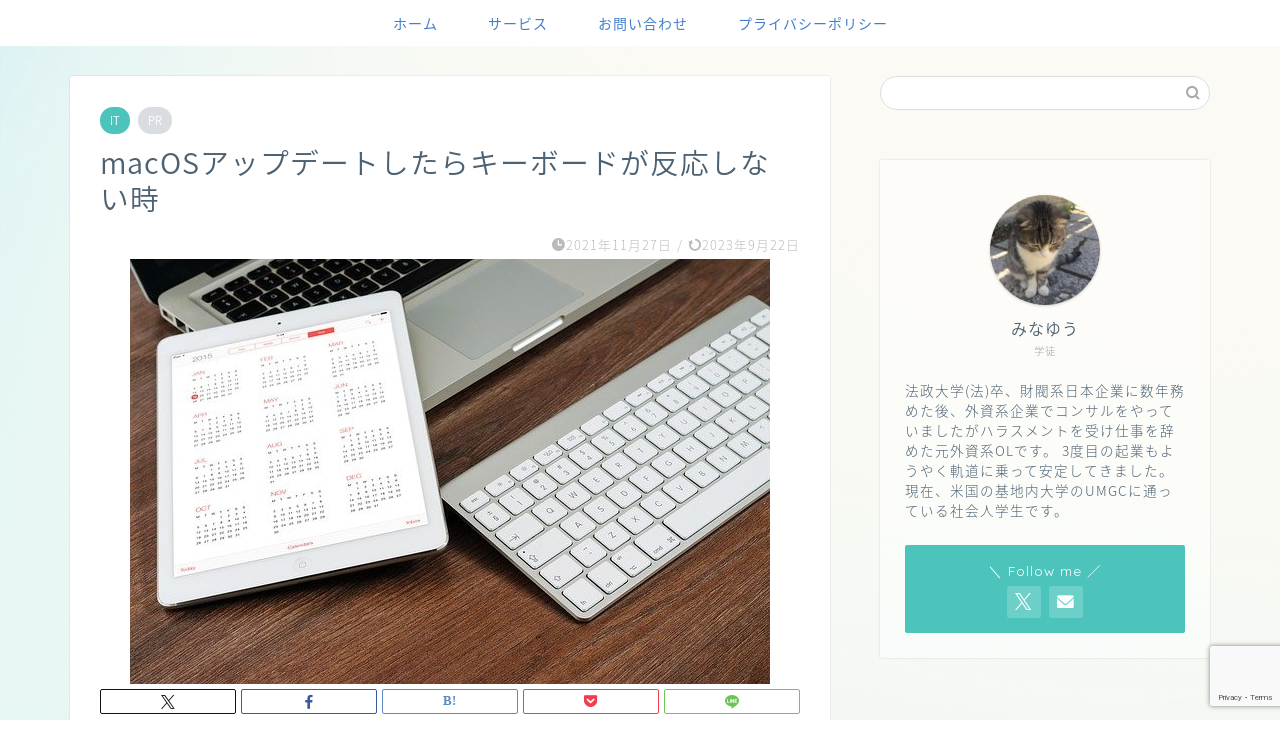

--- FILE ---
content_type: text/html; charset=utf-8
request_url: https://www.google.com/recaptcha/api2/anchor?ar=1&k=6LfyIEgdAAAAALymXvrsw-J3wvHuAm0H9b0aQJHm&co=aHR0cHM6Ly8zbmF1LmNvbTo0NDM.&hl=en&v=PoyoqOPhxBO7pBk68S4YbpHZ&size=invisible&anchor-ms=20000&execute-ms=30000&cb=xmzi1obfufv5
body_size: 48704
content:
<!DOCTYPE HTML><html dir="ltr" lang="en"><head><meta http-equiv="Content-Type" content="text/html; charset=UTF-8">
<meta http-equiv="X-UA-Compatible" content="IE=edge">
<title>reCAPTCHA</title>
<style type="text/css">
/* cyrillic-ext */
@font-face {
  font-family: 'Roboto';
  font-style: normal;
  font-weight: 400;
  font-stretch: 100%;
  src: url(//fonts.gstatic.com/s/roboto/v48/KFO7CnqEu92Fr1ME7kSn66aGLdTylUAMa3GUBHMdazTgWw.woff2) format('woff2');
  unicode-range: U+0460-052F, U+1C80-1C8A, U+20B4, U+2DE0-2DFF, U+A640-A69F, U+FE2E-FE2F;
}
/* cyrillic */
@font-face {
  font-family: 'Roboto';
  font-style: normal;
  font-weight: 400;
  font-stretch: 100%;
  src: url(//fonts.gstatic.com/s/roboto/v48/KFO7CnqEu92Fr1ME7kSn66aGLdTylUAMa3iUBHMdazTgWw.woff2) format('woff2');
  unicode-range: U+0301, U+0400-045F, U+0490-0491, U+04B0-04B1, U+2116;
}
/* greek-ext */
@font-face {
  font-family: 'Roboto';
  font-style: normal;
  font-weight: 400;
  font-stretch: 100%;
  src: url(//fonts.gstatic.com/s/roboto/v48/KFO7CnqEu92Fr1ME7kSn66aGLdTylUAMa3CUBHMdazTgWw.woff2) format('woff2');
  unicode-range: U+1F00-1FFF;
}
/* greek */
@font-face {
  font-family: 'Roboto';
  font-style: normal;
  font-weight: 400;
  font-stretch: 100%;
  src: url(//fonts.gstatic.com/s/roboto/v48/KFO7CnqEu92Fr1ME7kSn66aGLdTylUAMa3-UBHMdazTgWw.woff2) format('woff2');
  unicode-range: U+0370-0377, U+037A-037F, U+0384-038A, U+038C, U+038E-03A1, U+03A3-03FF;
}
/* math */
@font-face {
  font-family: 'Roboto';
  font-style: normal;
  font-weight: 400;
  font-stretch: 100%;
  src: url(//fonts.gstatic.com/s/roboto/v48/KFO7CnqEu92Fr1ME7kSn66aGLdTylUAMawCUBHMdazTgWw.woff2) format('woff2');
  unicode-range: U+0302-0303, U+0305, U+0307-0308, U+0310, U+0312, U+0315, U+031A, U+0326-0327, U+032C, U+032F-0330, U+0332-0333, U+0338, U+033A, U+0346, U+034D, U+0391-03A1, U+03A3-03A9, U+03B1-03C9, U+03D1, U+03D5-03D6, U+03F0-03F1, U+03F4-03F5, U+2016-2017, U+2034-2038, U+203C, U+2040, U+2043, U+2047, U+2050, U+2057, U+205F, U+2070-2071, U+2074-208E, U+2090-209C, U+20D0-20DC, U+20E1, U+20E5-20EF, U+2100-2112, U+2114-2115, U+2117-2121, U+2123-214F, U+2190, U+2192, U+2194-21AE, U+21B0-21E5, U+21F1-21F2, U+21F4-2211, U+2213-2214, U+2216-22FF, U+2308-230B, U+2310, U+2319, U+231C-2321, U+2336-237A, U+237C, U+2395, U+239B-23B7, U+23D0, U+23DC-23E1, U+2474-2475, U+25AF, U+25B3, U+25B7, U+25BD, U+25C1, U+25CA, U+25CC, U+25FB, U+266D-266F, U+27C0-27FF, U+2900-2AFF, U+2B0E-2B11, U+2B30-2B4C, U+2BFE, U+3030, U+FF5B, U+FF5D, U+1D400-1D7FF, U+1EE00-1EEFF;
}
/* symbols */
@font-face {
  font-family: 'Roboto';
  font-style: normal;
  font-weight: 400;
  font-stretch: 100%;
  src: url(//fonts.gstatic.com/s/roboto/v48/KFO7CnqEu92Fr1ME7kSn66aGLdTylUAMaxKUBHMdazTgWw.woff2) format('woff2');
  unicode-range: U+0001-000C, U+000E-001F, U+007F-009F, U+20DD-20E0, U+20E2-20E4, U+2150-218F, U+2190, U+2192, U+2194-2199, U+21AF, U+21E6-21F0, U+21F3, U+2218-2219, U+2299, U+22C4-22C6, U+2300-243F, U+2440-244A, U+2460-24FF, U+25A0-27BF, U+2800-28FF, U+2921-2922, U+2981, U+29BF, U+29EB, U+2B00-2BFF, U+4DC0-4DFF, U+FFF9-FFFB, U+10140-1018E, U+10190-1019C, U+101A0, U+101D0-101FD, U+102E0-102FB, U+10E60-10E7E, U+1D2C0-1D2D3, U+1D2E0-1D37F, U+1F000-1F0FF, U+1F100-1F1AD, U+1F1E6-1F1FF, U+1F30D-1F30F, U+1F315, U+1F31C, U+1F31E, U+1F320-1F32C, U+1F336, U+1F378, U+1F37D, U+1F382, U+1F393-1F39F, U+1F3A7-1F3A8, U+1F3AC-1F3AF, U+1F3C2, U+1F3C4-1F3C6, U+1F3CA-1F3CE, U+1F3D4-1F3E0, U+1F3ED, U+1F3F1-1F3F3, U+1F3F5-1F3F7, U+1F408, U+1F415, U+1F41F, U+1F426, U+1F43F, U+1F441-1F442, U+1F444, U+1F446-1F449, U+1F44C-1F44E, U+1F453, U+1F46A, U+1F47D, U+1F4A3, U+1F4B0, U+1F4B3, U+1F4B9, U+1F4BB, U+1F4BF, U+1F4C8-1F4CB, U+1F4D6, U+1F4DA, U+1F4DF, U+1F4E3-1F4E6, U+1F4EA-1F4ED, U+1F4F7, U+1F4F9-1F4FB, U+1F4FD-1F4FE, U+1F503, U+1F507-1F50B, U+1F50D, U+1F512-1F513, U+1F53E-1F54A, U+1F54F-1F5FA, U+1F610, U+1F650-1F67F, U+1F687, U+1F68D, U+1F691, U+1F694, U+1F698, U+1F6AD, U+1F6B2, U+1F6B9-1F6BA, U+1F6BC, U+1F6C6-1F6CF, U+1F6D3-1F6D7, U+1F6E0-1F6EA, U+1F6F0-1F6F3, U+1F6F7-1F6FC, U+1F700-1F7FF, U+1F800-1F80B, U+1F810-1F847, U+1F850-1F859, U+1F860-1F887, U+1F890-1F8AD, U+1F8B0-1F8BB, U+1F8C0-1F8C1, U+1F900-1F90B, U+1F93B, U+1F946, U+1F984, U+1F996, U+1F9E9, U+1FA00-1FA6F, U+1FA70-1FA7C, U+1FA80-1FA89, U+1FA8F-1FAC6, U+1FACE-1FADC, U+1FADF-1FAE9, U+1FAF0-1FAF8, U+1FB00-1FBFF;
}
/* vietnamese */
@font-face {
  font-family: 'Roboto';
  font-style: normal;
  font-weight: 400;
  font-stretch: 100%;
  src: url(//fonts.gstatic.com/s/roboto/v48/KFO7CnqEu92Fr1ME7kSn66aGLdTylUAMa3OUBHMdazTgWw.woff2) format('woff2');
  unicode-range: U+0102-0103, U+0110-0111, U+0128-0129, U+0168-0169, U+01A0-01A1, U+01AF-01B0, U+0300-0301, U+0303-0304, U+0308-0309, U+0323, U+0329, U+1EA0-1EF9, U+20AB;
}
/* latin-ext */
@font-face {
  font-family: 'Roboto';
  font-style: normal;
  font-weight: 400;
  font-stretch: 100%;
  src: url(//fonts.gstatic.com/s/roboto/v48/KFO7CnqEu92Fr1ME7kSn66aGLdTylUAMa3KUBHMdazTgWw.woff2) format('woff2');
  unicode-range: U+0100-02BA, U+02BD-02C5, U+02C7-02CC, U+02CE-02D7, U+02DD-02FF, U+0304, U+0308, U+0329, U+1D00-1DBF, U+1E00-1E9F, U+1EF2-1EFF, U+2020, U+20A0-20AB, U+20AD-20C0, U+2113, U+2C60-2C7F, U+A720-A7FF;
}
/* latin */
@font-face {
  font-family: 'Roboto';
  font-style: normal;
  font-weight: 400;
  font-stretch: 100%;
  src: url(//fonts.gstatic.com/s/roboto/v48/KFO7CnqEu92Fr1ME7kSn66aGLdTylUAMa3yUBHMdazQ.woff2) format('woff2');
  unicode-range: U+0000-00FF, U+0131, U+0152-0153, U+02BB-02BC, U+02C6, U+02DA, U+02DC, U+0304, U+0308, U+0329, U+2000-206F, U+20AC, U+2122, U+2191, U+2193, U+2212, U+2215, U+FEFF, U+FFFD;
}
/* cyrillic-ext */
@font-face {
  font-family: 'Roboto';
  font-style: normal;
  font-weight: 500;
  font-stretch: 100%;
  src: url(//fonts.gstatic.com/s/roboto/v48/KFO7CnqEu92Fr1ME7kSn66aGLdTylUAMa3GUBHMdazTgWw.woff2) format('woff2');
  unicode-range: U+0460-052F, U+1C80-1C8A, U+20B4, U+2DE0-2DFF, U+A640-A69F, U+FE2E-FE2F;
}
/* cyrillic */
@font-face {
  font-family: 'Roboto';
  font-style: normal;
  font-weight: 500;
  font-stretch: 100%;
  src: url(//fonts.gstatic.com/s/roboto/v48/KFO7CnqEu92Fr1ME7kSn66aGLdTylUAMa3iUBHMdazTgWw.woff2) format('woff2');
  unicode-range: U+0301, U+0400-045F, U+0490-0491, U+04B0-04B1, U+2116;
}
/* greek-ext */
@font-face {
  font-family: 'Roboto';
  font-style: normal;
  font-weight: 500;
  font-stretch: 100%;
  src: url(//fonts.gstatic.com/s/roboto/v48/KFO7CnqEu92Fr1ME7kSn66aGLdTylUAMa3CUBHMdazTgWw.woff2) format('woff2');
  unicode-range: U+1F00-1FFF;
}
/* greek */
@font-face {
  font-family: 'Roboto';
  font-style: normal;
  font-weight: 500;
  font-stretch: 100%;
  src: url(//fonts.gstatic.com/s/roboto/v48/KFO7CnqEu92Fr1ME7kSn66aGLdTylUAMa3-UBHMdazTgWw.woff2) format('woff2');
  unicode-range: U+0370-0377, U+037A-037F, U+0384-038A, U+038C, U+038E-03A1, U+03A3-03FF;
}
/* math */
@font-face {
  font-family: 'Roboto';
  font-style: normal;
  font-weight: 500;
  font-stretch: 100%;
  src: url(//fonts.gstatic.com/s/roboto/v48/KFO7CnqEu92Fr1ME7kSn66aGLdTylUAMawCUBHMdazTgWw.woff2) format('woff2');
  unicode-range: U+0302-0303, U+0305, U+0307-0308, U+0310, U+0312, U+0315, U+031A, U+0326-0327, U+032C, U+032F-0330, U+0332-0333, U+0338, U+033A, U+0346, U+034D, U+0391-03A1, U+03A3-03A9, U+03B1-03C9, U+03D1, U+03D5-03D6, U+03F0-03F1, U+03F4-03F5, U+2016-2017, U+2034-2038, U+203C, U+2040, U+2043, U+2047, U+2050, U+2057, U+205F, U+2070-2071, U+2074-208E, U+2090-209C, U+20D0-20DC, U+20E1, U+20E5-20EF, U+2100-2112, U+2114-2115, U+2117-2121, U+2123-214F, U+2190, U+2192, U+2194-21AE, U+21B0-21E5, U+21F1-21F2, U+21F4-2211, U+2213-2214, U+2216-22FF, U+2308-230B, U+2310, U+2319, U+231C-2321, U+2336-237A, U+237C, U+2395, U+239B-23B7, U+23D0, U+23DC-23E1, U+2474-2475, U+25AF, U+25B3, U+25B7, U+25BD, U+25C1, U+25CA, U+25CC, U+25FB, U+266D-266F, U+27C0-27FF, U+2900-2AFF, U+2B0E-2B11, U+2B30-2B4C, U+2BFE, U+3030, U+FF5B, U+FF5D, U+1D400-1D7FF, U+1EE00-1EEFF;
}
/* symbols */
@font-face {
  font-family: 'Roboto';
  font-style: normal;
  font-weight: 500;
  font-stretch: 100%;
  src: url(//fonts.gstatic.com/s/roboto/v48/KFO7CnqEu92Fr1ME7kSn66aGLdTylUAMaxKUBHMdazTgWw.woff2) format('woff2');
  unicode-range: U+0001-000C, U+000E-001F, U+007F-009F, U+20DD-20E0, U+20E2-20E4, U+2150-218F, U+2190, U+2192, U+2194-2199, U+21AF, U+21E6-21F0, U+21F3, U+2218-2219, U+2299, U+22C4-22C6, U+2300-243F, U+2440-244A, U+2460-24FF, U+25A0-27BF, U+2800-28FF, U+2921-2922, U+2981, U+29BF, U+29EB, U+2B00-2BFF, U+4DC0-4DFF, U+FFF9-FFFB, U+10140-1018E, U+10190-1019C, U+101A0, U+101D0-101FD, U+102E0-102FB, U+10E60-10E7E, U+1D2C0-1D2D3, U+1D2E0-1D37F, U+1F000-1F0FF, U+1F100-1F1AD, U+1F1E6-1F1FF, U+1F30D-1F30F, U+1F315, U+1F31C, U+1F31E, U+1F320-1F32C, U+1F336, U+1F378, U+1F37D, U+1F382, U+1F393-1F39F, U+1F3A7-1F3A8, U+1F3AC-1F3AF, U+1F3C2, U+1F3C4-1F3C6, U+1F3CA-1F3CE, U+1F3D4-1F3E0, U+1F3ED, U+1F3F1-1F3F3, U+1F3F5-1F3F7, U+1F408, U+1F415, U+1F41F, U+1F426, U+1F43F, U+1F441-1F442, U+1F444, U+1F446-1F449, U+1F44C-1F44E, U+1F453, U+1F46A, U+1F47D, U+1F4A3, U+1F4B0, U+1F4B3, U+1F4B9, U+1F4BB, U+1F4BF, U+1F4C8-1F4CB, U+1F4D6, U+1F4DA, U+1F4DF, U+1F4E3-1F4E6, U+1F4EA-1F4ED, U+1F4F7, U+1F4F9-1F4FB, U+1F4FD-1F4FE, U+1F503, U+1F507-1F50B, U+1F50D, U+1F512-1F513, U+1F53E-1F54A, U+1F54F-1F5FA, U+1F610, U+1F650-1F67F, U+1F687, U+1F68D, U+1F691, U+1F694, U+1F698, U+1F6AD, U+1F6B2, U+1F6B9-1F6BA, U+1F6BC, U+1F6C6-1F6CF, U+1F6D3-1F6D7, U+1F6E0-1F6EA, U+1F6F0-1F6F3, U+1F6F7-1F6FC, U+1F700-1F7FF, U+1F800-1F80B, U+1F810-1F847, U+1F850-1F859, U+1F860-1F887, U+1F890-1F8AD, U+1F8B0-1F8BB, U+1F8C0-1F8C1, U+1F900-1F90B, U+1F93B, U+1F946, U+1F984, U+1F996, U+1F9E9, U+1FA00-1FA6F, U+1FA70-1FA7C, U+1FA80-1FA89, U+1FA8F-1FAC6, U+1FACE-1FADC, U+1FADF-1FAE9, U+1FAF0-1FAF8, U+1FB00-1FBFF;
}
/* vietnamese */
@font-face {
  font-family: 'Roboto';
  font-style: normal;
  font-weight: 500;
  font-stretch: 100%;
  src: url(//fonts.gstatic.com/s/roboto/v48/KFO7CnqEu92Fr1ME7kSn66aGLdTylUAMa3OUBHMdazTgWw.woff2) format('woff2');
  unicode-range: U+0102-0103, U+0110-0111, U+0128-0129, U+0168-0169, U+01A0-01A1, U+01AF-01B0, U+0300-0301, U+0303-0304, U+0308-0309, U+0323, U+0329, U+1EA0-1EF9, U+20AB;
}
/* latin-ext */
@font-face {
  font-family: 'Roboto';
  font-style: normal;
  font-weight: 500;
  font-stretch: 100%;
  src: url(//fonts.gstatic.com/s/roboto/v48/KFO7CnqEu92Fr1ME7kSn66aGLdTylUAMa3KUBHMdazTgWw.woff2) format('woff2');
  unicode-range: U+0100-02BA, U+02BD-02C5, U+02C7-02CC, U+02CE-02D7, U+02DD-02FF, U+0304, U+0308, U+0329, U+1D00-1DBF, U+1E00-1E9F, U+1EF2-1EFF, U+2020, U+20A0-20AB, U+20AD-20C0, U+2113, U+2C60-2C7F, U+A720-A7FF;
}
/* latin */
@font-face {
  font-family: 'Roboto';
  font-style: normal;
  font-weight: 500;
  font-stretch: 100%;
  src: url(//fonts.gstatic.com/s/roboto/v48/KFO7CnqEu92Fr1ME7kSn66aGLdTylUAMa3yUBHMdazQ.woff2) format('woff2');
  unicode-range: U+0000-00FF, U+0131, U+0152-0153, U+02BB-02BC, U+02C6, U+02DA, U+02DC, U+0304, U+0308, U+0329, U+2000-206F, U+20AC, U+2122, U+2191, U+2193, U+2212, U+2215, U+FEFF, U+FFFD;
}
/* cyrillic-ext */
@font-face {
  font-family: 'Roboto';
  font-style: normal;
  font-weight: 900;
  font-stretch: 100%;
  src: url(//fonts.gstatic.com/s/roboto/v48/KFO7CnqEu92Fr1ME7kSn66aGLdTylUAMa3GUBHMdazTgWw.woff2) format('woff2');
  unicode-range: U+0460-052F, U+1C80-1C8A, U+20B4, U+2DE0-2DFF, U+A640-A69F, U+FE2E-FE2F;
}
/* cyrillic */
@font-face {
  font-family: 'Roboto';
  font-style: normal;
  font-weight: 900;
  font-stretch: 100%;
  src: url(//fonts.gstatic.com/s/roboto/v48/KFO7CnqEu92Fr1ME7kSn66aGLdTylUAMa3iUBHMdazTgWw.woff2) format('woff2');
  unicode-range: U+0301, U+0400-045F, U+0490-0491, U+04B0-04B1, U+2116;
}
/* greek-ext */
@font-face {
  font-family: 'Roboto';
  font-style: normal;
  font-weight: 900;
  font-stretch: 100%;
  src: url(//fonts.gstatic.com/s/roboto/v48/KFO7CnqEu92Fr1ME7kSn66aGLdTylUAMa3CUBHMdazTgWw.woff2) format('woff2');
  unicode-range: U+1F00-1FFF;
}
/* greek */
@font-face {
  font-family: 'Roboto';
  font-style: normal;
  font-weight: 900;
  font-stretch: 100%;
  src: url(//fonts.gstatic.com/s/roboto/v48/KFO7CnqEu92Fr1ME7kSn66aGLdTylUAMa3-UBHMdazTgWw.woff2) format('woff2');
  unicode-range: U+0370-0377, U+037A-037F, U+0384-038A, U+038C, U+038E-03A1, U+03A3-03FF;
}
/* math */
@font-face {
  font-family: 'Roboto';
  font-style: normal;
  font-weight: 900;
  font-stretch: 100%;
  src: url(//fonts.gstatic.com/s/roboto/v48/KFO7CnqEu92Fr1ME7kSn66aGLdTylUAMawCUBHMdazTgWw.woff2) format('woff2');
  unicode-range: U+0302-0303, U+0305, U+0307-0308, U+0310, U+0312, U+0315, U+031A, U+0326-0327, U+032C, U+032F-0330, U+0332-0333, U+0338, U+033A, U+0346, U+034D, U+0391-03A1, U+03A3-03A9, U+03B1-03C9, U+03D1, U+03D5-03D6, U+03F0-03F1, U+03F4-03F5, U+2016-2017, U+2034-2038, U+203C, U+2040, U+2043, U+2047, U+2050, U+2057, U+205F, U+2070-2071, U+2074-208E, U+2090-209C, U+20D0-20DC, U+20E1, U+20E5-20EF, U+2100-2112, U+2114-2115, U+2117-2121, U+2123-214F, U+2190, U+2192, U+2194-21AE, U+21B0-21E5, U+21F1-21F2, U+21F4-2211, U+2213-2214, U+2216-22FF, U+2308-230B, U+2310, U+2319, U+231C-2321, U+2336-237A, U+237C, U+2395, U+239B-23B7, U+23D0, U+23DC-23E1, U+2474-2475, U+25AF, U+25B3, U+25B7, U+25BD, U+25C1, U+25CA, U+25CC, U+25FB, U+266D-266F, U+27C0-27FF, U+2900-2AFF, U+2B0E-2B11, U+2B30-2B4C, U+2BFE, U+3030, U+FF5B, U+FF5D, U+1D400-1D7FF, U+1EE00-1EEFF;
}
/* symbols */
@font-face {
  font-family: 'Roboto';
  font-style: normal;
  font-weight: 900;
  font-stretch: 100%;
  src: url(//fonts.gstatic.com/s/roboto/v48/KFO7CnqEu92Fr1ME7kSn66aGLdTylUAMaxKUBHMdazTgWw.woff2) format('woff2');
  unicode-range: U+0001-000C, U+000E-001F, U+007F-009F, U+20DD-20E0, U+20E2-20E4, U+2150-218F, U+2190, U+2192, U+2194-2199, U+21AF, U+21E6-21F0, U+21F3, U+2218-2219, U+2299, U+22C4-22C6, U+2300-243F, U+2440-244A, U+2460-24FF, U+25A0-27BF, U+2800-28FF, U+2921-2922, U+2981, U+29BF, U+29EB, U+2B00-2BFF, U+4DC0-4DFF, U+FFF9-FFFB, U+10140-1018E, U+10190-1019C, U+101A0, U+101D0-101FD, U+102E0-102FB, U+10E60-10E7E, U+1D2C0-1D2D3, U+1D2E0-1D37F, U+1F000-1F0FF, U+1F100-1F1AD, U+1F1E6-1F1FF, U+1F30D-1F30F, U+1F315, U+1F31C, U+1F31E, U+1F320-1F32C, U+1F336, U+1F378, U+1F37D, U+1F382, U+1F393-1F39F, U+1F3A7-1F3A8, U+1F3AC-1F3AF, U+1F3C2, U+1F3C4-1F3C6, U+1F3CA-1F3CE, U+1F3D4-1F3E0, U+1F3ED, U+1F3F1-1F3F3, U+1F3F5-1F3F7, U+1F408, U+1F415, U+1F41F, U+1F426, U+1F43F, U+1F441-1F442, U+1F444, U+1F446-1F449, U+1F44C-1F44E, U+1F453, U+1F46A, U+1F47D, U+1F4A3, U+1F4B0, U+1F4B3, U+1F4B9, U+1F4BB, U+1F4BF, U+1F4C8-1F4CB, U+1F4D6, U+1F4DA, U+1F4DF, U+1F4E3-1F4E6, U+1F4EA-1F4ED, U+1F4F7, U+1F4F9-1F4FB, U+1F4FD-1F4FE, U+1F503, U+1F507-1F50B, U+1F50D, U+1F512-1F513, U+1F53E-1F54A, U+1F54F-1F5FA, U+1F610, U+1F650-1F67F, U+1F687, U+1F68D, U+1F691, U+1F694, U+1F698, U+1F6AD, U+1F6B2, U+1F6B9-1F6BA, U+1F6BC, U+1F6C6-1F6CF, U+1F6D3-1F6D7, U+1F6E0-1F6EA, U+1F6F0-1F6F3, U+1F6F7-1F6FC, U+1F700-1F7FF, U+1F800-1F80B, U+1F810-1F847, U+1F850-1F859, U+1F860-1F887, U+1F890-1F8AD, U+1F8B0-1F8BB, U+1F8C0-1F8C1, U+1F900-1F90B, U+1F93B, U+1F946, U+1F984, U+1F996, U+1F9E9, U+1FA00-1FA6F, U+1FA70-1FA7C, U+1FA80-1FA89, U+1FA8F-1FAC6, U+1FACE-1FADC, U+1FADF-1FAE9, U+1FAF0-1FAF8, U+1FB00-1FBFF;
}
/* vietnamese */
@font-face {
  font-family: 'Roboto';
  font-style: normal;
  font-weight: 900;
  font-stretch: 100%;
  src: url(//fonts.gstatic.com/s/roboto/v48/KFO7CnqEu92Fr1ME7kSn66aGLdTylUAMa3OUBHMdazTgWw.woff2) format('woff2');
  unicode-range: U+0102-0103, U+0110-0111, U+0128-0129, U+0168-0169, U+01A0-01A1, U+01AF-01B0, U+0300-0301, U+0303-0304, U+0308-0309, U+0323, U+0329, U+1EA0-1EF9, U+20AB;
}
/* latin-ext */
@font-face {
  font-family: 'Roboto';
  font-style: normal;
  font-weight: 900;
  font-stretch: 100%;
  src: url(//fonts.gstatic.com/s/roboto/v48/KFO7CnqEu92Fr1ME7kSn66aGLdTylUAMa3KUBHMdazTgWw.woff2) format('woff2');
  unicode-range: U+0100-02BA, U+02BD-02C5, U+02C7-02CC, U+02CE-02D7, U+02DD-02FF, U+0304, U+0308, U+0329, U+1D00-1DBF, U+1E00-1E9F, U+1EF2-1EFF, U+2020, U+20A0-20AB, U+20AD-20C0, U+2113, U+2C60-2C7F, U+A720-A7FF;
}
/* latin */
@font-face {
  font-family: 'Roboto';
  font-style: normal;
  font-weight: 900;
  font-stretch: 100%;
  src: url(//fonts.gstatic.com/s/roboto/v48/KFO7CnqEu92Fr1ME7kSn66aGLdTylUAMa3yUBHMdazQ.woff2) format('woff2');
  unicode-range: U+0000-00FF, U+0131, U+0152-0153, U+02BB-02BC, U+02C6, U+02DA, U+02DC, U+0304, U+0308, U+0329, U+2000-206F, U+20AC, U+2122, U+2191, U+2193, U+2212, U+2215, U+FEFF, U+FFFD;
}

</style>
<link rel="stylesheet" type="text/css" href="https://www.gstatic.com/recaptcha/releases/PoyoqOPhxBO7pBk68S4YbpHZ/styles__ltr.css">
<script nonce="_dvw0N0hmVLVQzCI6aryrg" type="text/javascript">window['__recaptcha_api'] = 'https://www.google.com/recaptcha/api2/';</script>
<script type="text/javascript" src="https://www.gstatic.com/recaptcha/releases/PoyoqOPhxBO7pBk68S4YbpHZ/recaptcha__en.js" nonce="_dvw0N0hmVLVQzCI6aryrg">
      
    </script></head>
<body><div id="rc-anchor-alert" class="rc-anchor-alert"></div>
<input type="hidden" id="recaptcha-token" value="[base64]">
<script type="text/javascript" nonce="_dvw0N0hmVLVQzCI6aryrg">
      recaptcha.anchor.Main.init("[\x22ainput\x22,[\x22bgdata\x22,\x22\x22,\[base64]/[base64]/MjU1Ong/[base64]/[base64]/[base64]/[base64]/[base64]/[base64]/[base64]/[base64]/[base64]/[base64]/[base64]/[base64]/[base64]/[base64]/[base64]\\u003d\x22,\[base64]\x22,\[base64]/MG3DtSvClDPCssOlIcKjV1IvDFvChMOYO2PDtsOuw4zDqMOlDQYPwqfDhS3Dl8K8w75qw5oqBsKpAMKkYMK/FTfDkk7CrMOqNGRxw7d5woF0woXDqmwDfkcNN8Orw6FPTjHCjcKvYMKmF8Ktw4Bfw6PDij3CmknCuB/DgMKFBcKWGXpDMixKXcKlCMOwLMOtJ2Qvw7XCtn/Dl8OGQsKFwp/CgcOzwrpAYMK8wo3CjCbCtMKBwpLCmxV7wp10w6jCrsKCw5rCim3DqzU4wrvChsKAw4IMwpTDsS0ewp7ChWxJBcOvLMOnw6tUw6lmw6HCmMOKEAhcw6xfw7vCs37DkHXDgVHDk2kUw5lyX8KcQW/DsgoCdXYgWcKEwqHCsg5lw43DoMO7w5zDsVtHNWUOw7zDok7Dn0UvIgRfTsKowpYEesOlw57DhAszHMOQwrvCjsKic8OfP8OJwphKZcOWHRgNWMOyw7XCpMKxwrFrw5ARX37CmCbDv8KAw5HDrcOhIzpRYWo6KVXDjXbCti/[base64]/wq7CgCzCpk7CtDB+BsKUSMOUHV7Dt8K3wobDusKqTgzCgWUKP8OVG8Ouwopiw7zCkcOcLMKzw47CuTPCsiTChHEBXcKaSyMbw4XChQxrX8OmwrbCrlbDrSw3wr1qwq0GGVHCpnXDnVHDrjbDlULDgQbCqsOuwoI1w4JAw5bCs2Nawq1/wqvCqnHCr8Kdw47DlsOeWsOswq1eIgF+wpfCu8OGw5EMw4LCrMKfPADDvgDDomLCmMO1S8Opw5Zlw4ZgwqB9w6Qvw5sbw4DDk8KyfcO1wrnDnMK0dcKeV8KrAMKIFcO3w4XCmWwaw6wKwoMuwrzDjGTDr0/CmxTDiGHDiB7CigoGY0wtwqDCvR/DvsKXET47BB3DocKBQj3DpQHDig7CtcKYw6XCrcK6Bl7Dpy4Mwqw6w5Vhwohiwolhe8KjNFp4JFrCjMK1w6liw7MEJcOPwoZjw77DgFvCl8K3R8Ocw6/Cg8KSDcKSwovCisOkaMOgXsKgw67DssOqwrEewoQxwqvDtk8KwqTCmVXDoMKKwoR6w6TCqsOpY1fCjMOhKz3DhSTCh8OWPSPCosOGw7nDlQMVwph/[base64]/w6TCmyjDiEXDhRN5RcO6wqpIwppcVsOvwqTDgMK3aS3CvCMmWgPCssO1b8K2wqnDjTfCl1M/[base64]/DvAV4wqTCgj5CCH4HwrcrwrLDgMOkw6c0w79kYcOOWlABBSYFcWrCpcKewqciwqYiwqnChcKtMcOdLcK2Iz/ClnTDqMOrUhAFEjN2w6kJHWzDuMORbcKPwrHCuk/CucKgw4TDrcKjw4nCrhPChMKrXlnCncKCwqHCsMOgw7TDvcKqFQrCgkPDp8OLw5TCmsKJQcKJwoHCq0oMfzAYQ8OwQE16IMOxGcOsAmB0woHCncO7bMKSekc+wpvDvUoNwoMUPcKzwoPClWgCw6c+MMO/[base64]/CosOKw7bCtsKiw7R2CltAcHvDsBhvX8KTc1zDrcK5WQVdScOvwqUXJzceXMOWw7jDnTPDkMOPTsOkWMORG8K8w7RNSwwcbg4QXwFvworDjUsBHQtqw45Ww7QKw4bDuB1TYitmEUnCocKDw5xkWxAOEsOnwprDmBDDnMOSLWbDihNWNzl5wp/CjCEewrAUOWLCt8O/wrDCjB7CrBbDpRcvw5TDn8KXw5w3w5h0Q2HCh8Kdw5/DusOSYsKXIcO1wo5rw5YeTijDp8KvwqjCpRg/fnDCncOGXcKGw6t9wpnCi3ZJKsOsNMKWSG3CiBFfGkvCuQ7Di8Kgw4YtLsKFB8K7w41FRMKEZcOvwrzCtSbCgMKuw4gnZcKzFDAxJ8Obw6nCksOJw6/Ct3J9w49jwpbCoWY5NzF5w4bCkCPCnHcwbH4qPwtxw57DqQFxLQlXMsKIw4csw77CpcO4RcOGwpUaOMK/OsOfcVVSw67Dr0nDmsKvwp/CnFvDi33Dimk5SDERZSZ2ecKawrh2wr1zARhSw57CjT9tw7PCpiZHwpAcPmrCoVBPw6HCq8K7w7sGECTCn1/DicOaHcKMwq7DnXgsMMKiwqTDo8KrMHJ/wpLCssOwTsOKwp3CiBjDpXsBfsKbwpXDk8KyfsK5wrl3w5EWBVfCicKtezpAODnCp1jCjcOVw5jCo8K+wrjCncOhN8KowqfDi0fDmhbDuzY/wrXDocK+W8OmJMK4Jmk/wpccwqwfVjHDtBd3w7bChSjChB9HwpjDgT/DillZw4PDg3sFwq85w5vDiivCmAYcw7HCnjlNE3twfVTDrTE/NMOZU1rCl8OWRcOQw4JHHcKqw5bClcOdw6jCqTjCgGsvLzMUN1EDw6PDrCN0CwfDpHoHw7PDlsOEwrViV8Oyw4rDskYeEcOsFTLCkVjCukE3wpHCv8KjMxx+w4bDlGzCuMO4FcKqw7IpwpUcwocDcMOzM8KOw4/[base64]/Dnk/[base64]/wolpSy/DtsKNw4Yow79mwpcyVUXCs8KEFBR7ODnCucOEN8Oqwp/[base64]/Sz5qw7TDusOuwrvCgEPClgFawpVza8OHQsOTwo/Ct8KqwqLCjlfCmMOubMKyBcKCwqTDg09/[base64]/DkMO8B8KPw78saMK+ADTDq8K5LiUnQ8KxAityw6Q4XMKSXRTDksO6wobCszFJQsK9cxEZwqAlw73CqMOzCsK6cMKJw6hWwrDDpMKAw4PDlVIGUcOmwopXwp3Di14ww6PDkj/CtsK2wrBjw4zDkCvDtWJDw6V0UsKdwqrCjlXDscKnwrTDqsOSw5QTD8OLwqQxCMOlV8KpUcK6wpXDtiJGw6BXYUdxCmMcbjPDnsK5cTjDqMOoRsOYw6bCpzLCisKuVz80F8OGXhwIacO8aWjDpw0qbsKZw5/CssOoK0rDpjjDjsOJwpzDmsKLQsKtw47ChzfCssK6w6ttwp4xIwTDqxkgwpdmwr5rJmZQwrTCgsKoFsKaeVTDg1cywoXDrsOJw6HDrFhfw4HDvMKrZ8K6Yzl2bD/DgXcfYsKrwoPCoU4pFWd/WCPCpEvDqUM/woE0CnPCrxbDpVBbGsKyw6/CsTLCh8OIRClYwr5mIGpiw4nCiMOTw4IQw4Aiw5d/w73DljcPK0vCqk58dMKpGcOgwp3DrB3DgC3Cjxx8YMK4wphfMBHCrMO9wo3CgSXCt8ORw5bDlkNTLSfDgAXDm8Kqwr1sw4DCr3FMwr3DpE0Uw7fDi1FsDsKbRMKHK8KZwpcJw6zDv8OSEVTDoj/[base64]/[base64]/DliNDUhrDu27Co0APDx3DmXfCl8OCw5vCisORwr45WsOKBMOEw5DDvHvDjHvCrk7DojPDlCTCvsKow7o+wopxw6Etez/CisKfwoXCo8O9wrjDo0LDqMOAwqVzPXUHwrIrwpgVdxnDlcOTwqkrw7FgBCrDssK5T8KhaVABwohbEW/[base64]/[base64]/VwDCjV/Cg0MRWzhbw5MSw7TDjsO0wo41EMKYK006HMOZDMKWesKDwoNuwrUHRsOBLlJrwofCtcOAwp7CuBh8QH/[base64]/DusOFw6zCs8OhXGFmPMKdwrphw4bCr31KeEjDlW8JV8Kxw4LCrcKFw5krdsODM8OYasOFw7/CrFoTH8OEw4HCr0DDjcOWaB4CwpvDnxUpRcOMf3nClsKzw4kRw5RJwr3DqBRJwr/DncO0wqfDpTNQw4zDlcObITtxwpvDpsKFdcKRwo9PXhR5w5kJwo/DlGlawrDChy58SzzDtDTCmCbDg8OVMMOywoI9dCXCiAXCrAHCmkPDqFUnw7Vrwotjw6TCoyLDvhLCscO0QXXDknTDs8KtLsKDPFtfFGPCm0EwworCtsK9w6XClMK9wqHDpSDCsn/DjXTCkybDjMKKeMKHwpQsw69KeXlWwrDCo0l6w4suKXNkw4dPBMKMMQvCrX5ywqYmRsK7LMKwwpApw6/CpcOQVcO2CMOOASQHw4vDtsOed2UdAMKFwo0Owo3DmQLDkyPDh8KkwoY9ajkqOig/wq4Fw5cAw4daw6RRM308ZUXChAsRwq9Pwqdnw7bCvsOjw4rDknfClcKUJxTDvhrDo8OPwpp4woE+exzCv8OmRixFEh9OCGPDoHphwrTCksKCNcKHZ8K6Rg4Xw6kdwofDnMOUwpJ4HsOIwpRDfcKZw5AGw6o/ITIJw57CpcOEwojCl8K5VcOaw5EMwqnDpMKqwrZ4w51FwqnDq1g+bR7DvcKdX8K6w6ZAScOQdsK2YTXCm8OlDUs8wqvCtsKse8KNKXjDjTPCjMKMR8KXLMOFfsOCwpoPw6/DoURsw7IXEsO9w57DmsO8bFRtw6XCrMOeX8KLWWs/wr9MesOTwplvGMKbMsOIwp0ow6fCpGQuIsK7GsKiH23DscO5RcO4w6HCsg4/LFNeHloKXA4+w47DjyBzSsOFw4nDicOmw73DtcOwS8OhwoTDs8OCw4bDsStKWMKkbxrDscO5w64iw5rDt8OtOMOXRxjDhg/ChDd2w6DCicKVw4NLO0wdMsOaa1HCt8O7wpXDgXtuf8O1fj/Du1VzwrzCksKwYEPCuEphwpHClBnCh3dkBWvDlRU9M1wVI8OVwrbDmA3CjMONUTsew7lXworCvxYIBsK7ZTLDnChGwrTCim0yecOkw6fCkxtLKhXCtsKtVyopbwfCpTp9wqZIw7InckJjw5kkLMKeRcKgJCIfD0F1w4fDn8KwVULCtyAIYzrComVESsK+T8K/w7dpU3Rkw5ZHw6PCsjLDrMKXwo1nKkXDtMKYTl7ChRoqw7VtHDBEIwhmwqzDqcO1w7rChsKUw4PCjX3CoVsONcOrwp5nacKeM0vCmX8uwprDqcKTw5jDlMOkw73CkzfCnTDCqsKbw4A5w7/CnsOpejkXasKCwp3DukzDlWXCnDjCl8OrJh5cR3AEWRBMw5Iuwp1TwpbCi8KowpJyw5zDlR/CmHjDqC0KLsKcKTUOK8KPDMKzwqPDpMKyaU5Qw5fDgcKUw5Znw4HDs8K5ZWTCo8KgNRfCn34/wpdWX8K9IRVZw4Yxw4o3wprDlhnCvSdIw5TDv8KKw5h5YsOlwpjChcKowoLDtATCpjdJDjDCtcOBOx8QwoAGwrRQw5DCujlRPcOKTmYuOn/CqsK4w63DuXN1w4w1LWx/CzpZwoBZFzM8w75zw7gLYjFAwrLDrMKTw7XChcKBwoxqF8OlwpTCm8KYbyzDtEHCjcOFK8ONPsOlw7XDicOieh5GcH/CqlRkMMOedcOYSyQ6dEFBwqlUwofCpcKhRRI1FcOfwoDDmcOKJMOUw4nDhcOJNGvDjllWw6MmIXxHw6h+wqXDocKJXsK4V3ohc8Khw40/T0IKU2rDv8Ouw7c8w7bDgAjDrQM6WVl6w5sawojDjsKjwowdw5bDrDbCkMOgO8OVw5XDlsO2fA7DuRXDu8Otwrw0dSgYw4wrw7p/w5nCl0XDsC4iEcOedH1DwqvCmyjCs8OoLMKEUcOcMsKHw7/[base64]/[base64]/Ct8KFRsOww7/DhHPDp1HClcK8D8K9Jio7wrPDpcKZwq7CoAx4w4XDvMK1w4wZNcOyPcOfOcORdRd2FMOnwp7ChAg5TsOfCEY0BTTCvW/[base64]/wpnDvUVnfHTCusK7JsKiwrbDqMKmwqsaw7vCh8KTK1/DsMKsch7CtsKfVjLCsyXCqcODZDzCoRnCnsKXwphHYsK1asKtEcKOLSXDpcOYa8K+FMODa8KSwp/DqMO6czt/w4vCkcOvFWbCssOAB8KGe8OywrhIwq5NU8Kgw6bDhcOvbsO1MjDCoFvDpcKwwpMuw5xUw7ExwpzCsAHDlzbCixvCqm3DscOPd8OJw7nDsMOowqXDqcOdw5vDu3cOLsOLQnfDgSA2w6nCsWYIw6BiIU/DoxvChVbCgsOCYcOyUcOEW8OjVhRGIyk1wrN1IMK2w43Cn1Yow7g5w5fDvsK6ZMK+w7t/w63Dsw7ChSY/Jl3Dl3XCkm4nw6dvwrVPUjjDncOnwpLChMOJw5ELw5fCpsOIw45lw64KUsO/MsOPLsKjdcKtw4bCn8OOw5nDo8ODIEwfATNywp7Dp8KkFmrDlBN+EcObZsOiw6DCnMOTF8OzWMOqwrjDo8O9w5zCjMOPJjVXw4NJwq4EG8OXAcO5R8OGw4B1J8K9GRTCj1PDnMKpwpAKXXvCgTTDtMKCZMOGCMOyGMOowrhuAMO1Mjs6GDnDmm/[base64]/wqHDvBVewqYdccKfKwPDn8ONw7pUwqPCoHIGwqDClFV9w6bDjWMMwpo9w709ICnDksK/AsKrw79zw7DCn8O/wqfDm3vDi8OoccKZw7XCl8KDRMOJw7PCpnbDh8OMCUbDmWZEVMOAwpvChcKDAhA/w4JuwqcgMiIlX8OTw4vCv8OdwpDCjgjClMKEwo0TIDbCksKnQcKRwoPCuiA8wqDClMOSwqAqGMOKwrVsaMKnEWPCvcOACVTDgQrCtjbDki7DpMO7w48/wpHDlVBiMi1awqHCmVzCnCBaO1ouOsOCT8O2aHfDgsOaL2kTTjjDk0XCiMO4w6UswpbCicK1wqxaw7Q2w77Csw3DvsKEVFHCuF3CvmUqwpLDhsK7w6VkBsO5w6DCm0Mew7nCu8Kuwrk1w4DDrkNLMMKcVyfCisKHGMOvw5QAw6gLBXfDncKMABfCjWEVwp1vTcK0wq/[base64]/DulPDpBhIwpfDuA/DpXTDgsOxJsKvMsKqLUhfwosUwqwTwpLDli9PcAgmwpR0F8KrPE5VwrnCnD9TNA/CnsOWcMOrw4xJw5nCl8OLSsKAw4XDjcK3Py3ChsKLPcOaw5fDqi8QwrkPwo3DtsKNbAkrwqfCp2YXw7XDl2bCu04fVF7CnMKEw5DCoRdSw73DvsK9ekNjw4bCuzU3wpjDp1Eaw53CksKMO8Kfw6wRw5ElYMKoDgvDjMO/csOUQHHDpFdRUndzfg3DnmZCN07DgsO7EWoDw5BuwpMrOwwCGMO0w6nCvXfCn8KieB7Ch8O1MV8Zw4hRwrI2DcKvQ8Ovwp8nwqnCj8O8w6BYwq5rwosVEH/[base64]/Y1hhw4pBB3zDtVvCpSzDpsKUw5PCpSgrB0PCtjofw4nCmcOYSXBLXmjDkRtNWsKcwprCiWbCqA/Cg8OfwpTDty3CumHCgcOkwqrDvsKyD8OXwqRwf2sPAGnCiG/Dp2NVwpTCucOEHyJlIsO6woXDpVvCjHFEworDiVVufsKxC3jCgw3CrMOBJMKDKmrDs8K6J8OAGsKjwobCtzgRJV/[base64]/DqmtBwpfDmlzCvDwFw6/CrmzDlsOqFcKuBMKawpXCsTzCosOxe8OMal4Swr/Dm03DnsOzwpLDl8KrW8OhwrfCunVoH8Kww73DmsKkQMKIw5vCrMOGGcKBwrd/[base64]/DqMKqZcKhw6nDjxwlfzkJw4LDrcOCeXfDu8KYwoRuf8KYw6ADwqrChRDDm8O+bF1LHyYNe8K7eicCw6/ChQjDuFbCvTXDt8KUw43Cm1QSd0k9woLDshJCwohZwpwrQ8O1GADDrcKrBMOMwrVZR8OHw4vCuMO0chPCnMKgwqdxw6/DvsOaFSl3AMKQw5bCucKkwp4AOWR4FzMxwq7CicKowoDDksK5U8OaCcOBwpTDocOVe28FwpBmw7pifwBQwr/ChCTCgBgTXMKiwp0MPAkhwqjDosOCE2HCqjYRQSwbSMOpYMKmwp3DpMORwrQAJcOEwobDpsOkwpJvGmYCGsKQw6FDBMKnHSrDowHDv1ENKMOiw6vDqGs0c089wqHDrWcPwr/DhHQoNnoCc8OAWDV+w6zCk2fDiMKLesK+w5HCsUdQwoBDYnchennCvsO8w71zwpzDtsOyEntLZMKBSgzCvyrDrsKtT1lTUkvCrMKtYTJ1ficpw4Mew7XDtRvDk8OULMKlYVfDn8OIKg/DqcK3HQB3w5bDolfClcODw57DisKRwoIow6/DpcO6UTrDsgzDuFkGwr8Uwp/CozRNw5XCuTrClAZNw4/DlwU8P8OOw6PCigHDh3hswrMhw4rClsKzw4N/P1ZeGMKtJcKJJsKPwr11w4XCvsK3w5gXSAomVcK7AxFNFmcrwrbDuR3CmABVSjA2wpHCgRV/w5/[base64]/wpbCjMK9w6zDmQbCsHzDl8KoSMKow6jDnMKnJsK4w6HCtwlkwqsWbcK+w5AVw61mworCpMKdFcKqwqNIwpMGSAnDscO2woXDliUBwo3DucKoEMOLwqsMwobDny/Dl8KBw7TCmcK2azHDsSDDqsOZw6UfwqbDpcKqwq9Aw4YwF37DoBnCr1nCv8OzC8Ksw7J3aRbDtcKZwoB8CC7Do8K8w43DpSLCnMOjw5nDtMOzdjR5ScOJORLCtsKZw7cxF8OowoxHwpdBw6HCqMOGTG/[base64]/w74Yw6c7ZsO3woTDqMObRBx7XsKiZcKCIcKgwp1IfF9nwrsEw5cOUC4sCwrDhR04BMKEblNdfF5+w6FcIcKRw5/[base64]/[base64]/[base64]/[base64]/[base64]/S0RgwodCwoEjV3QAwpRZw6HCtDUfw797YsOmwrPDjMOGwpBHI8OCdg8Lwq8rRcOcw6PDlgfDrGMGbiVbwpJ8wr7DnsKlw4jDmcK/w5HDucK2UMOmwpTDv0U+HMKQRMK+wqNpw5fDo8OTIXvDqsOtLVHCusOjUMOXNiFDw4HDlxjDjHXDq8K9w5PDtsKKbHFBf8Kxw4V4VhFKwr/DtmYhScKfwpzCjsO3RhbDrT5FGhbDgwzCpMKEwrPCsQ7CqcK4w6nCvGTClT3Dqh4iQcO2NFUwGXPDui5YfVYiwrfDqcO2FypyWxTChMO+wq0RBxRDUC3CtMO/wqPCtcKaw5bCplPDusO+w4bCjXUhwq3Dt8OfwrHCq8KlUXvDpMK6wo5sw68hwoHDo8O6w4NWw5hYMz9qP8ODOBfDjgrChsOrU8OHKcKVw6/Dm8KmB8Ozw5BkJ8O+FGbCiHxow4oOQsK/[base64]/ChT9nUwPDvcK/[base64]/PMO6fcOxS8Ocw6XCiXTCh1jCu8KDbF0PWHLDmEFtOMKwJgFAHsKlCMKCcEclHAw8fcKQw5QDw6Vcw4vDgsKCPsOowr88w5rDukdRwqtdFcKewqw/[base64]/wpDDmybDmRzDjcOpwpHCn2MOw7DDp8O8InVgwpfDsW/CiinCgHrDsmltwo8jw508w5lzOiVuJlx5AcOxAsKDwroJw4fDs1VhNX8Dw5/CrcK6FsOYXUMiwpnDqMKTw7HDs8OfwqAow4zDvcOsD8K6w4vCssOgeFIBw7rCgjHCgSXCqxLCmTXCuCjDnmo7d1s2wrZYwqTDj0RAwp3Ch8Opw4fCt8OcwpZAw61/[base64]/DsKlK1vCnQkkwozChcOww7TDpcKMBmnCuWc2w43CosKJw7tMOh3Cny0Mw4YpwrjDvgRuOMO+alfDtMKbwqRVcylSbsKPwo1Uw7rDlMOdwpsDwozCmAs0w618b8OecsOJwrhgw4XDnMKEwojCsmkcJxXCu1N7NcKcw5/DoTgQLcOiSsKpwonDnzhrKSfClcKICSLDnCVjI8Kfw7jCgcOAMETDjU/[base64]/DgxUnwotYw5LDt14aaMOGW8K7OTTCvcOxw7XCrkZnwpbDo8ORGsK1CcKxYH06wrvDvMKGM8Opw7RhwoEdwr3CtRPDolAFTFE0T8OMw5ANPcOtw7XCiMKIw4sWSQ4Nwp/CpFjChMK7HUJgDRDCogrDh10veWFew4XDlVNOYMKsTsKfHjvCvMKPw7LDsRLCq8OdBBLCmcKkwq9bwq0jfTAPcy3DmsOkNsOTdn1jSsO9w6R5worDkwTDunQZwrjCucOKA8OhK13DgAd+w6VBwqrDmMKtfRnCryBEV8OXwoDDusKGc8Oww5rDu0/CsgpIV8KCcXxWTcKRLsKiwr5cwowIwqPCh8O6w7rCvEZvw6fDh188QcOmwoRlUMKEBx0mUMKTwoPDgsOUw5jDpHrDgcKdw5rDsl7DpA7DpT3DiMOpJGXDk2/CtFTDoEBnwpl4w5JjwpDCi2ACwoDCsyZzw63DhgTChkLCmx3DscKqw4M7w63DkcKJEjfCln/[base64]/[base64]/[base64]/CtX5JwrA3Y3tdw5PCusKZRnDCrGnCn8K4O03DnMORbxQ4P8OCw5LDhhBHw5/DjMKnw4jCqncBTsOzWT82XiQBw5YBY1pdccO9w79kYHBsXRHChMOyw5rCr8Kdw4hxVRc5wqvCsibCnxrDicOMwqE3D8OgLnddwp1BP8KOwqUBFsO/[base64]/AcOiw4wiQhLDkwjDisKiwot/TcOxw7AfKV1HwrRgHMOuQcOpw6ghZMK1NmsJwrrCi8K9wpd7w6fDgMKyDG3CvHXCuXUgOsKLw6YlworCvFR6YjkqcUozwoAKDFlVLcOdfVQQMFzCk8O3DcOSwpjDjMOww6HDvCRzH8KmwpzDpxNkIcO6w4FDU1rClx5eO1tpw7/DmsKqw5TDlHTDrnBwLsKnAw8Wwq3CsEMhwp/[base64]/DshbCusKoK8Kyw7hyw4/DuDAKVTjCtsKFDhZtEcOtOzpTFU7DigLCr8Oxw53DtwY8AD4RHXTCl8O7bMKFSBI3wr8gLcKaw7dhLMOKJ8OuwpRgQ3x3wqTDmMOBWB/DkcKAwpdYw6DDucOxw4jCrFvDnsOFw7xbLsKael/[base64]/DusOCwrbCviPCt8K1wptJR8K9wpJGD8OrdcOGNcOkHVPDrSzDgcKyD2XDpcKsBBQmVMKgMC9FTsO+ACHDosOqw7Qew4zCuMKqwrEywooOwqTDiF3Dk0zChsKKY8KsJjfCrsKtCUnCmMOuLcKHw4Y4w79oVU0Cw7oOEirCp8Kiw7rDjV1/wqx4cMKwZsONK8KwwqgUBHBIw77DqcKQG8Ojw4/Co8O8PEVyQ8OTw5vCqcKlwqzCqsO9SBvCgsO1w7/DsFXDsynCnRNEVDLDt8OIwqUvO8KWw6x1MsOLWMOsw60qT23CpB/[base64]/DvjMbJcK8fMO1UiMyw6bDoTB2QcKXw49Fwo8yw55HwrJPwqbDvsOCbsKnbsO9bjIKwqR6w5wOw5jDlGgPG3vCsHlcOUBvw7xqdDEYwoxaYwnCrcOeAyhnHHYpwqHCkDZxIcO8w4Ezw7LCjsOeK1hBw7/[base64]/CpcOXw5LClCzDkBodw7fDpcKUV8OFwqLCpMKiw4fCtETDjlAWPsOEJ1HCjn/DsmcsLsKiA20ow7RMHBVUJsO7wpHCp8KUIcKrw4nDn0AGwrcqwqrDlRzDq8O/w5lnwqfCuE/DlBzDiFRQacOhJ0zCuCXDuQrCnMKqw40uw6TCpcOoNQ7DryRnw5FMSMKCT0TCuBEqVjfDnsK6Qw9Vwr9Tw71FwoU3woVCSsKgJsO4w6Akw5cBUMKfL8OTwrMswqLDikhww59Lw4jChMOnw5zDlAFNw7bCi8ObLcKkw7/[base64]/Cl8K8w63DnxrDs8KSGsONw4HCskUQMMKlwp1aTMOMaDBoRcKPw7Urwp91w6LDjEgfwpjDhH5oaXp4MsKEKBM0L3LDrFpMcREMOzUyRTvDgDnDsg/CnxPCr8K/KTvDpSDDrlFSw47Dn1sHwpkww5vDg3nDtwxYe0rDokwLwonCgE7DucOFU0bDnWpgwpRcKkvCvMKMw7FPw7XCjRUjBAo/wr8facORN1nCvMOIw4YXecODHMK9w7NdwpFwwosdw6DDmcObDTLDvgTDoMO5aMKdwrwKwrfDi8KGw5DDplPDhgHDlDUjFcKdwrUjwpk8w7BSVsOvcsOKwrLDt8OIchLCq1/DscKjw4LCiXzCs8KYwo9VwqdxwrElwploXsODe1fChcOsIWFxK8O/w4Z8ekEQw5AtwqDDjTNbJcKIw7V4w59YCsOeQsKKwpPDmsKZeX/CoinCpl7DnsO/EMKrwoJCIRjCtRbCjMO3woTCpsKjw43CnFPClsOtwq3Dg8OXwqjCn8OqPcKiflIHPjjCt8Ozw5vDrhJicT5/FsOvDRsHwrHDtXjDsMOYwobDtcOFw6zDojnDtycew4vCiBjDiHYaw6rCjsKhfsKXw4DDjsOmw6o4wrBYw5/CvVYmw698w4dCdcKTw6DDk8ORa8KVw4vCvU3Do8KCwpXCiMKSel/[base64]/w5/Do8OKwrwbS0MbeWo7F8KWw6bDhsK0wqzCiMOaw4hMwpk4OUg5QhzCqgtBw5wiOcOlwoPCrwfDgcKHZj7CgcKywqrClMKLOMOZw5jDp8OswrfCnlHCkm4YwpzCkMKSwpUNw70qw5bCt8Kyw6Ycc8KhPsOUX8Khwo/DhWwfTkwcw4nCvhcewp7DtsO+w6x7FMOVw7NQw6nCjsKrwplQwoI9NiUGF8OUw7Eawq11Hm7DksKcFwY+w6xICEnCj8Onw5lKccKawrzDtGUlwr1xw7XDjG/[base64]/wo5WwpE+w4zCkcKywq3CuMO/OlTDo8K8w5pMwp9jwoh4w7I6ccKVNsO3w6oZwpIXGhPDnWrCssO8FcOOfRdbwq4oP8OcWRnCum8FYMK+esKge8OSPMOFw47DvMKYw6/CpMKZf8O2ScKRwpDCsmQYwp7DpRvDkcKtZW/[base64]/w5NhRcOzfcKswrLDrVHDrjwawp7DlnBaw7J6FMKCwro/FMKtSMOKAktNw4doScOuXcKoNsOXbsKXZcK+SQNQwqhHwpvChcOew7bCqMOqPsOuUsKPX8KewrXDpwJsE8OoYMOYG8Kuwq8lw5DDsV/CqwdBw5lcf3DCklx4B1zCqcK9wqcewrYxUcO+UcKhw5zCjsKvcVHCgMO9X8OZZQMGIcOYcX9UI8OUwrAnw5fDqinDhFnDnVx2P3kwcMKpwr7DsMKnM0HDkMOxOcORNMKiwoDDhT50dyJ6w4zDnsOHwqofw7LDlG/DrhPDnFMCwrbDr2HDhAPCmkQKw6kbJXBuwo/DtTHChcOPwoHCoyLDqsOVEsOgNsK+w5YeXTwaw6tBwqohVzzDgWvCkFXDlGzCqT7CqMOoIsKdw411wpvDjFrClsKZwq9Pw5LDu8OoMSF4JMOMbMKZwr8vw7Mzw5wHak3CkizCi8OUWiPDvMObRUMRw4szUcKxw6IPw7hmdmw0w5nDlTLDrj/DocO1AcOYD0TDmC5ufMK+w7nDsMODworCgSlGGRjDvWbCrsK7w6LDjg3DtzbCjcKMWiHDpW3DkVjDrj/[base64]/DusK/[base64]/DiMO7YcOvwonCqg3CgRNswrjClsK0w6rChkrDixjChcKDM8K6RlVOHcOMw6nDl8K9w4Y/w47DsMKhYcKYw4ozwolDfnzDk8Knw6suSBBuwp9+JBbCrADCpwfCmDRtw7sWY8KSwprDvTJqwqJqKmbDnnnCgcO6HBJkw7ZcF8K2wqkOB8ODw6grREvCo1DCvztHwrzCq8KEwrYawoRqIS/Cr8O/w6XCt1BrwpLDgHzDh8OMLCRsw78vPMO+w6hyCMO8bsKqRMK4wprCucK4wrsAFcKmw44PUTbChCQMGnTDiQlTY8KeH8O1IRI0w4oFwpDDrsORTsOBw6LDlcOHWMOgLMOrHMOrw6rDnkzDmUULfj9/[base64]/[base64]/Nw3CnBx+wpDCiMORwr3CjgbCnXYCXsK9e8KkBsK/dsKDI2/CmC8hMSkUfz7DuC10wrTCgMOSZ8Kxw40ORMKXdcKsAcOHCQhBQCdKBi7DqiEGwr50wrrDsVt0ecKIw5nDocOHAMK1w5FWCk8MEsOMwrbClAjDmAjCkMKsQXZSwoI9wpxqUcKccDDDjMOyw6nCnA3Cmx9iw6/DsnbDjmDCtQpXwq3Dk8Oewrgaw5kJZ8KSNlTCncK4MsOXwoDDgR0WwqvDisK/IWovfMOiZ24Pa8OrXUfDocOKw6PDqG1hHzQ6wpnCpcOfw6wzw67Dol7Dsgp9wq7DvTlwwoBVRB0sM2DClcKRw7nCl8Kcw4RpNH7CoQpQwrdTU8KAKcKmw4/ClhYjKGbChmDDsEQEw6Yqw7rDtSRiUlNeKMOVw6hpw6ZDwoEow5fDrDjCkyvCh8KfwqHDswk7McOOworDqx9+X8O5wpzCs8Kyw5PDozjDplFKC8OALcKzZsOWw7/DnsKqNytOw6HCpMOFcGMFG8KfJBPCgkEQwph6eUhOWMK0ZgfDr3PCk8KsIsKCW1jCmnNzYsKuOMOTw5rDtHg2IsOqwrrDtsKGw5PDlWYEw7hjbMKLw5wvXTrDsT0ORHQVw5A8woEbesO3BThbdMOqc0/Dlms6asKHw4Qqw6HCqsO+a8KKw7fDlcKRwqh/OQbCo8OYwoDCumPCoFgpwowKw49Gw7jCilrCtMO4EcKfw60RMsKdNMKgwrNEEcKBw7VNwq3Cj8KhwqrCkHPCuAFLLcObw4sHfiPCtMKqV8K4XsOjCCkDcAzDqMO8VGEmasKNFcOGwp9NbnTDrEFODCZaw5hFw746BMKyWcOqwqvDtB/CqAdvYCvCuw/CucKXXsOvTyJAw6gZJWLCmUpTwq8Iw4vDkcOtK0bCu2HDrcKldsOPZMOgw5JqUcO0f8OybFHDlXRADcOLwoHCiHIew5bDscO2c8KqTMKkNGpDw7tZw49UwpAgDiwfe2DCsDrCjMK3CgM5wo/CucOIwojDgEx1w44rwrnCtBLDlxwVwobCuMOjPsOnIsKtw4FrEMKVw4o4wpXCl8KFYTEIYsO8DsK5w47DgWVlw6g+wqvCq03DrQw2XMKZwqM0wq8LXEHDgMObDU/DmGoPYMKPLSPCuVbCsiDDnzpMP8OddsKqw6nCpsOkw4PDpcOza8KEw6rDjnLDqn/CmRF+w6Vvw6tiwo8qKMK2w5bDnMOlUcKrw6HCrjHDlsK0WsKUwpPCrsOdw4XCm8K8w4JlwpMOwoAiGQjDgzTCh0cLecOWWsKGbMO8w6zDpFs/w7ZpRUnClx4PwpQHVS/DrsK/wqzDn8OEwpzDuQVsw43Cn8O1W8KTwo52wrc3HcKAwotTfsK5w5/[base64]/Do8KIwqIjCMOEW2HCucK6Fm7CnWVAAsOmAsKdwqnChMKGJMKhbcODK2Auw6PDjcK/wrXDjMKtIwvDscO+w5NSJsKjw7jDr8KPw512FE/[base64]/wrzDhsKewrnCjA3DnsKEZMKCdlVHd05Vf8OJS8OBw7hEw6jDj8Kvwr3Ct8Kgw4/Cnml1fhV4NHdfZS1Hw5vCk8KlDsOFSDbDpDjDkcOzwo7Co0TDl8KSw5JsJCbCmwl3wp4DEsKjw4cWwr5WMkzDhsOEKMO0wqxnYDdbw6rCucOWXyzDhMO+w5nDoQbDusKcLH4OwpVmw6EAKMOkwrFdbH3Csxk6w5EvQsOmVVrCviHCgC/Ci3wfGsOtPsKRVcK2eMO0asOMw5QSJnRTGj/CpsOpdTrDo8ODw4LDvw/CpsOdw6B+ZDrDrXXDplJ/wpYEccKKWMO8wp5nX0oyTMOCwptlGsKyeT/[base64]/anjDjxHDmcKBw7/Dr8OrbsKuRWpETS3CgMK9Jw7DvXMpwp3Dql5Lw48RN3J8eA12wrjCuMKkZQgAwrnCgGcAw75RwofDisO/[base64]/JcKowozCpMO1woN9wp/DoALDkFcMJzU/UmXDicKmwp9lAR4Cw6TCisOFwrDCvFbDmsO0BVBiwobDhE5yAsKuwpPDq8ONTcOTL8O4wqvDpXpOG3fDqxjDgMOTwr3Dn37CscOPLBnCnMKbw5wKdGrCj0vDigLDnArChTY2w4HDjmNXTCgdDMKTFBkTdx3CjcKQb3MUeMOtPcOJwpwqw4VhV8KbZF8owo/[base64]/CpMK6w65AKUnChMKnTj15w7gQClLDrHHClsKadsK7WcOff8K9w7bCnjrDnHnChMKjw7Vqw4d8AcKdwqjCng/DmVPDgFTDv0TDtyTCgWTDmSM3A1bDqTklZT91CsKCdx3DisORwojDgsKdwq9Kw4U0w7PDrVXCn051bsKQIxY8bRLCi8O/[base64]/wqXDgC1PLUhTFcKsw4fDvjPCtcKAwrXCvyHCsSLDl0UfwpHDqB9ZwqHDqAEec8ORHk9qGMKLQ8KpOj7CrMKkOsOgw4nDtsKiNU1UwqJqMCdgw7sGw6zDjcOLwoDCkQDDhcOpw7JWfcKBVWfDmMKUa1Nyw6XClUDCpMOqKcKldwZXOSDCpcOPwp/Dk3jCiR3DssOMwrowMsOrwrDCnAHClg84wo9yAMKYw6rCoMKMw7fCnsO9JiLCqsOEXxTCuRd4OsKJw6omakgFJiQTwptSw7gON2dmworCp8OgNyDDqBYGQ8OccXHDoMKrYMO+woYqAV7DucKBJVnCtcKiIGRjd8OlLcK5AMOyw7vDvcOXw4lbL8OXJ8Oow5kZE2/DusKafH7CuGF7wrhowrNMMCPDmUh7wpsKbALCuTzCiMKZwqoHw61LCcKmV8KUUMOpNsOYw43DrcO5w6LCvmI6w5IhN39lXxYFIsK6RsKhAcK1RMOJUAsbw7wwwoPCr8OBM8O7esOFwrN5HcOuwol6w57CssOuwrlNwqM9wqvDnj0RTSvDr8O2UsK4w7/DnMKJLsKkUsOIIUrDjcK9w67CqDVawovCrcKZMsOEw7EeQsOrw7fCkDJbIXE4wq0hb3rDm1gmw57Dk8KpwrADw5jDjsOewqbDq8KsAnLDl0zDgzzCmsO5w6Z5NcKCWMKiw7RCAyrDmVnCmXoowqdIFSXDn8KGw4bDrRwDXDpOwrJqw71+w5ggZz3DuH/CoEF6wql8w4UEw4xmw7bDoVLDhsKwwpfDucKrahATw4zDkCDDhsKXw7nCnzfCr0cGdWFow5vCqxXDrFt9ccO6X8OLwrY/PMKRwpXDrcKrOcKZJlxmahssSMOZZ8K1w7MmLE/Cr8Kpw78CN38mw6oQDBXCrFXCinkBw6XChcK7GjTDliYRWcKyNsOdw5jCiS4Hw4kUw7PCkSU7BcOQw5LDnMOOwp3DrsOmwrk7AsOswo4hwo/Ckzp/WUQXK8KNwo/[base64]/CiMKTwqFNUMO4Jl9awo3CicO/w7fChgzDvV5ew6TDslobw6B3wrrCncO9aVXCksOEwph2woTChE0lRQzCskPDmsKrwrHCj8K1DMK4w5xJAMOew4LCrcOzSDvCkkrClUpvwpDDkSLCh8KmGBlqJF3CrcOgRMKwVh/ChGrCiMK+wptPwoPCgA7DpEZow67DrEXCvCvChMOvUsKMw5/Cg1NLIFHDoTQED8OCPcOoc2l1IXvDlBBAdmbDkBwGw7Utwr3Cj8OMQsOVwrzDmMOdwojCmkFzMcKKd3XCpSYMw53Co8KeU2QiOcKMwqslwrAmFw/Di8K+V8K/[base64]/Cp8KAQMOYb8KlwqdAeVPCmj5gIsKSdsOmBcK7wpwONXHCs8ODQ8Kvw7PDusOGw4dpHihTw6XCqsKHBMONw5o1a3LDugLCn8O5Z8OwCkMrw6TDqcKEw4oSfMKOwr1sOcOxw41nKsKIw59JE8K1PTAuwpV9w5/CgcOYw5Y\\u003d\x22],null,[\x22conf\x22,null,\x226LfyIEgdAAAAALymXvrsw-J3wvHuAm0H9b0aQJHm\x22,0,null,null,null,1,[21,125,63,73,95,87,41,43,42,83,102,105,109,121],[1017145,159],0,null,null,null,null,0,null,0,null,700,1,null,0,\[base64]/76lBhn6iwkZoQoZnOKMAhnM8xEZ\x22,0,0,null,null,1,null,0,0,null,null,null,0],\x22https://3nau.com:443\x22,null,[3,1,1],null,null,null,1,3600,[\x22https://www.google.com/intl/en/policies/privacy/\x22,\x22https://www.google.com/intl/en/policies/terms/\x22],\x22fWfKUYSP6I9yMAkjO22zLJxJHnaD2+poxRxVskCFvy8\\u003d\x22,1,0,null,1,1769279137288,0,0,[215,28,79],null,[83,117,165,149,84],\x22RC-D2-KESMagFckVA\x22,null,null,null,null,null,\x220dAFcWeA6kQtOSeb0l7UyfMcPuj1MwyEDYthpqiqjrPlI7k2uNnDNpmhCNza00RWguWsd8IrAI8vKae8o_PbVY212Sj1XNVhLEhw\x22,1769361937452]");
    </script></body></html>

--- FILE ---
content_type: text/html; charset=utf-8
request_url: https://www.google.com/recaptcha/api2/aframe
body_size: -247
content:
<!DOCTYPE HTML><html><head><meta http-equiv="content-type" content="text/html; charset=UTF-8"></head><body><script nonce="OPzZd7jJeaQDd-LvCfTjNg">/** Anti-fraud and anti-abuse applications only. See google.com/recaptcha */ try{var clients={'sodar':'https://pagead2.googlesyndication.com/pagead/sodar?'};window.addEventListener("message",function(a){try{if(a.source===window.parent){var b=JSON.parse(a.data);var c=clients[b['id']];if(c){var d=document.createElement('img');d.src=c+b['params']+'&rc='+(localStorage.getItem("rc::a")?sessionStorage.getItem("rc::b"):"");window.document.body.appendChild(d);sessionStorage.setItem("rc::e",parseInt(sessionStorage.getItem("rc::e")||0)+1);localStorage.setItem("rc::h",'1769275540631');}}}catch(b){}});window.parent.postMessage("_grecaptcha_ready", "*");}catch(b){}</script></body></html>